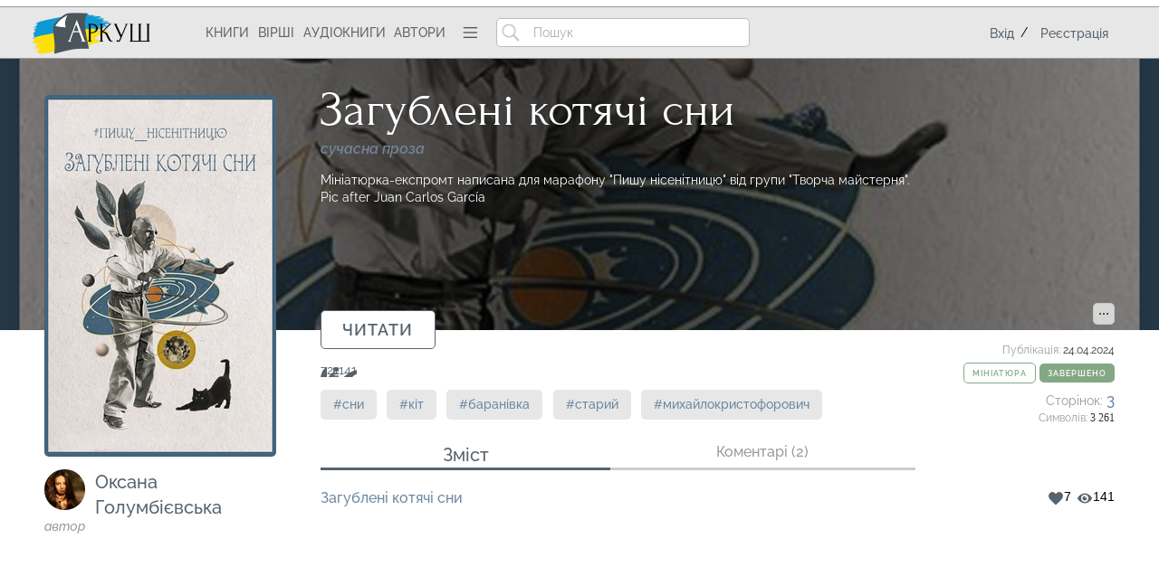

--- FILE ---
content_type: image/svg+xml
request_url: https://arkush.net/icons/menu.vBs3WZw.svg
body_size: -42
content:
<svg viewBox="0 0 50 50" xmlns="http://www.w3.org/2000/svg"><path d="M8.667 15h30a1 1 0 100-2h-30a1 1 0 100 2zM8.667 37h30a1 1 0 100-2h-30a1 1 0 100 2zM8.667 26h30a1 1 0 100-2h-30a1 1 0 100 2z" fill="#231F20"/></svg>